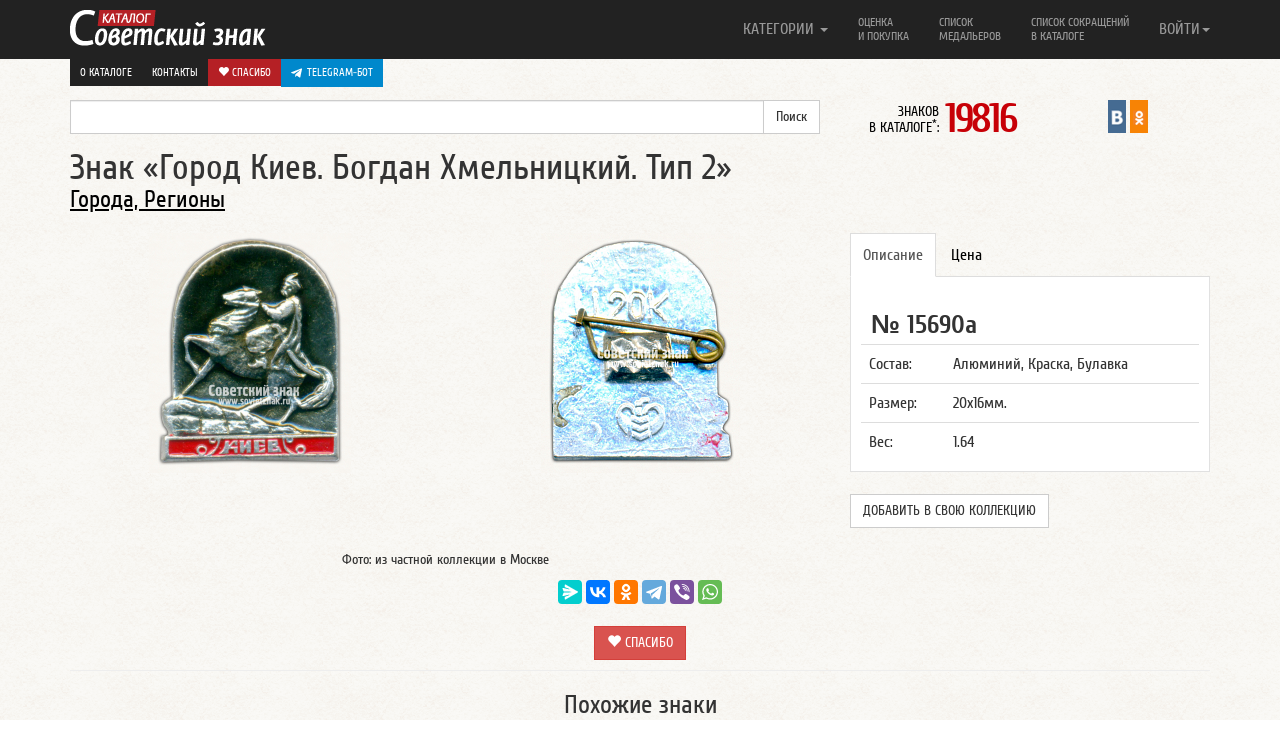

--- FILE ---
content_type: text/html; charset=UTF-8
request_url: https://www.sovietznak.ru/badge/42053
body_size: 9218
content:
<!DOCTYPE html>
<html lang="en">
<head>
	<title>Знак «Город Киев. Богдан Хмельницкий. Тип 2»</title>
	<meta http-equiv="Content-Type" content="text/html; charset=UTF-8" />
<meta name="robots" content="index, follow" />
<meta name="keywords" content="Киев Богдан Хмельницкий город знак" />
<meta name="description" content="Знак Город Киев. Богдан Хмельницкий. Тип 2. " />
<link href="/local/components/custom/similar_items/templates/.default/style.css?1746387336498" type="text/css"  rel="stylesheet" />
<link href="/bitrix/components/itlogic/copy.disable/templates/.default/style.css?1575965912142" type="text/css"  data-template-style="true"  rel="stylesheet" />
<script>if(!window.BX)window.BX={};if(!window.BX.message)window.BX.message=function(mess){if(typeof mess==='object'){for(let i in mess) {BX.message[i]=mess[i];} return true;}};</script>
<script>(window.BX||top.BX).message({"JS_CORE_LOADING":"Загрузка...","JS_CORE_NO_DATA":"- Нет данных -","JS_CORE_WINDOW_CLOSE":"Закрыть","JS_CORE_WINDOW_EXPAND":"Развернуть","JS_CORE_WINDOW_NARROW":"Свернуть в окно","JS_CORE_WINDOW_SAVE":"Сохранить","JS_CORE_WINDOW_CANCEL":"Отменить","JS_CORE_WINDOW_CONTINUE":"Продолжить","JS_CORE_H":"ч","JS_CORE_M":"м","JS_CORE_S":"с","JSADM_AI_HIDE_EXTRA":"Скрыть лишние","JSADM_AI_ALL_NOTIF":"Показать все","JSADM_AUTH_REQ":"Требуется авторизация!","JS_CORE_WINDOW_AUTH":"Войти","JS_CORE_IMAGE_FULL":"Полный размер"});</script>

<script src="/bitrix/js/main/core/core.min.js?1755200495229643"></script>

<script>BX.Runtime.registerExtension({"name":"main.core","namespace":"BX","loaded":true});</script>
<script>BX.setJSList(["\/bitrix\/js\/main\/core\/core_ajax.js","\/bitrix\/js\/main\/core\/core_promise.js","\/bitrix\/js\/main\/polyfill\/promise\/js\/promise.js","\/bitrix\/js\/main\/loadext\/loadext.js","\/bitrix\/js\/main\/loadext\/extension.js","\/bitrix\/js\/main\/polyfill\/promise\/js\/promise.js","\/bitrix\/js\/main\/polyfill\/find\/js\/find.js","\/bitrix\/js\/main\/polyfill\/includes\/js\/includes.js","\/bitrix\/js\/main\/polyfill\/matches\/js\/matches.js","\/bitrix\/js\/ui\/polyfill\/closest\/js\/closest.js","\/bitrix\/js\/main\/polyfill\/fill\/main.polyfill.fill.js","\/bitrix\/js\/main\/polyfill\/find\/js\/find.js","\/bitrix\/js\/main\/polyfill\/matches\/js\/matches.js","\/bitrix\/js\/main\/polyfill\/core\/dist\/polyfill.bundle.js","\/bitrix\/js\/main\/core\/core.js","\/bitrix\/js\/main\/polyfill\/intersectionobserver\/js\/intersectionobserver.js","\/bitrix\/js\/main\/lazyload\/dist\/lazyload.bundle.js","\/bitrix\/js\/main\/polyfill\/core\/dist\/polyfill.bundle.js","\/bitrix\/js\/main\/parambag\/dist\/parambag.bundle.js"]);
</script>
<script>BX.Runtime.registerExtension({"name":"ui.dexie","namespace":"BX.DexieExport","loaded":true});</script>
<script>BX.Runtime.registerExtension({"name":"ls","namespace":"window","loaded":true});</script>
<script>BX.Runtime.registerExtension({"name":"fx","namespace":"window","loaded":true});</script>
<script>BX.Runtime.registerExtension({"name":"fc","namespace":"window","loaded":true});</script>
<script>BX.Runtime.registerExtension({"name":"jquery2","namespace":"window","loaded":true});</script>
<script>(window.BX||top.BX).message({"LANGUAGE_ID":"ru","FORMAT_DATE":"DD.MM.YYYY","FORMAT_DATETIME":"DD.MM.YYYY HH:MI:SS","COOKIE_PREFIX":"SZ_SM","SERVER_TZ_OFFSET":"-18000","UTF_MODE":"Y","SITE_ID":"s1","SITE_DIR":"\/","USER_ID":"","SERVER_TIME":1768726335,"USER_TZ_OFFSET":0,"USER_TZ_AUTO":"Y","bitrix_sessid":"1d2477b325c08c206d213fefc9098237"});</script>


<script  src="/bitrix/cache/js/s1/nbadge/kernel_main/kernel_main_v1.js?1767287429158483"></script>
<script src="/bitrix/js/ui/dexie/dist/dexie.bundle.min.js?1750603422102530"></script>
<script src="/bitrix/js/main/core/core_ls.min.js?17353229782683"></script>
<script src="/bitrix/js/main/core/core_frame_cache.min.js?175060342510481"></script>
<script src="/bitrix/js/arturgolubev.antispam/script.js?17577799211053"></script>
<script src="/bitrix/js/main/jquery/jquery-2.2.4.min.js?165986211485578"></script>
<script>BX.setJSList(["\/bitrix\/js\/main\/core\/core_fx.js","\/bitrix\/js\/main\/session.js","\/bitrix\/js\/main\/pageobject\/dist\/pageobject.bundle.js","\/bitrix\/js\/main\/core\/core_window.js","\/bitrix\/js\/main\/date\/main.date.js","\/bitrix\/js\/main\/core\/core_date.js","\/bitrix\/js\/main\/utils.js","\/bitrix\/templates\/nbadge\/components\/custom\/news.detail\/belement_fix\/script.js","\/bitrix\/components\/itlogic\/copy.disable\/templates\/.default\/script.js"]);</script>
<meta property="og:title" content="Знак «Город Киев. Богдан Хмельницкий. Тип 2»" />
<meta property="og:description" content="Знак Город Киев. Богдан Хмельницкий. Тип 2. " />
<meta property="og:url" content="http://www.sovietznak.ru/badge/42053" />
<meta property="og:image" content="http://www.sovietznak.ru/upload/iblock/755/13l3peuxuraypjg8mn1cs06d0395085u.jpg" />



<script  src="/bitrix/cache/js/s1/nbadge/template_a602d7bef6ad8e6a9f4c1eaac034f13a/template_a602d7bef6ad8e6a9f4c1eaac034f13a_v1.js?1767284019694"></script>
<script  src="/bitrix/cache/js/s1/nbadge/page_12d3b772ca9ae7407f431c8819c5cb34/page_12d3b772ca9ae7407f431c8819c5cb34_v1.js?17672840191329"></script>

	<meta http-equiv="X-UA-Compatible" content="IE=edge">
	<link rel="alternate" type="application/rss+xml" title="Новые знаки в каталоге Советский знак" href="/rss.php" />
	<meta name="viewport" content="width=device-width, initial-scale=1.0">
	<link rel="icon" href="/favicon.ico" type="image/x-icon" />
	<link rel="shortcut icon" href="/favicon.ico" type="image/x-icon" />   
	<link href="/bitrix/templates/nbadge/css/navbar-fixed-top.css" rel="stylesheet">

</head>
<body>
<div id="panel"></div>
<div id="wrap">

<style>#wrap { padding: 0; }</style>

	<div class="navbar navbar-inverse  navbar-fixed-top" role="navigation">
		<div class="container">
			<div class="navbar-header">
				<button type="button" class="navbar-toggle" data-toggle="collapse" data-target=".navbar-collapse">
					<span class="sr-only">Навигация</span>
		            <span class="icon-bar"></span>
		            <span class="icon-bar"></span>
		            <span class="icon-bar"></span>
				</button>
				<a class="navbar-brand" href="/"><img src="/bitrix/templates/nbadge/img/logo.png" alt="Каталог Советский знак" /></a>
			</div>

			<div class="navbar-collapse collapse">
				<ul class="nav navbar-nav navbar-right">
	<li class="dropdown">
		<a href="#" class="dropdown-toggle single-line" data-toggle="dropdown">КАТЕГОРИИ <b class="caret"></b></a>
		<ul class="dropdown-menu">
			<li><a title="Авиация, Космос" href="/badge/category/90">Авиация, Космос <span class="badge">995</span></a></li>
			<li><a title="Армия, ВОВ" href="/badge/category/106">Армия, ВОВ <span class="badge">1586</span></a></li>
			<li><a title="Великий Октябрь, Революция" href="/badge/category/91">Великий Октябрь, Революция <span class="badge">239</span></a></li>
			<li><a title="Ветераны, герои труда" href="/badge/category/92">Ветераны, герои труда <span class="badge">120</span></a></li>
			<li><a title="ВЛКСМ, Ленин" href="/badge/category/93">ВЛКСМ, Ленин <span class="badge">756</span></a></li>
			<li><a title="Выставки, симпозиумы" href="/badge/category/95">Выставки, симпозиумы <span class="badge">510</span></a></li>
			<li><a title="Города, Регионы" href="/badge/category/96">Города, Регионы <span class="badge">2341</span></a></li>
			<li><a title="Даты, памятные события" href="/badge/category/97">Даты, памятные события <span class="badge">4406</span></a></li>
			<li><a title="Депутаты, съезды, КПСС" href="/badge/category/98">Депутаты, съезды, КПСС <span class="badge">229</span></a></li>
			<li><a title="Искусство, театр" href="/badge/category/102">Искусство, театр <span class="badge">430</span></a></li>
			<li><a title="Конгресс, Конференции" href="/badge/category/103">Конгресс, Конференции <span class="badge">210</span></a></li>
			<li><a title="Медицина" href="/badge/category/109">Медицина <span class="badge">243</span></a></li>
			<li><a title="Отличник, Ударник, Заслуженный" href="/badge/category/112">Отличник, Ударник, Заслуженный <span class="badge">1726</span></a></li>
			<li><a title="Почетный, Лауреат" href="/badge/category/114">Почетный, Лауреат <span class="badge">365</span></a></li>
			<li><a title="Разное" href="/badge/category/132">Разное <span class="badge">445</span></a></li>
			<li><a title="Силовые структуры" href="/badge/category/119">Силовые структуры <span class="badge">578</span></a></li>
			<li><a title="Союзы, общества" href="/badge/category/121">Союзы, общества <span class="badge">1211</span></a></li>
			<li><a title="Спорт, олимпиада" href="/badge/category/122">Спорт, олимпиада <span class="badge">4094</span></a></li>
			<li><a title="Стройки, походы, юбилеи предприятий" href="/badge/category/123">Стройки, походы, юбилеи предприятий <span class="badge">252</span></a></li>
			<li><a title="Торговля" href="/badge/category/126">Торговля <span class="badge">299</span></a></li>
			<li><a title="Транспорт" href="/badge/category/127">Транспорт <span class="badge">616</span></a></li>
			<li><a title="Учебные заведения" href="/badge/category/129">Учебные заведения <span class="badge">1580</span></a></li>
			<li><a title="Фестивали, праздники" href="/badge/category/130">Фестивали, праздники <span class="badge">152</span></a></li>
			<li><a title="Флот" href="/badge/category/131">Флот <span class="badge">621</span></a></li>
		</ul>
	</li>
					<li ><a class="two-line" title="Оценка и покупка" href="/buy/">Оценка<br/> и покупка</a></li>
					<li ><a class="two-line" title="Список медальеров" href="/medalier/">Список<br/> медальеров</a></li>
					<li ><a class="two-line" title="Список сокращений в каталоге" href="/badge/info/">Список сокращений<br/> в каталоге</a></li>
					<li class="visible-xs"><a class="one-line" title="О каталоге" href="/about/">О каталоге</a></li>
					<li class="visible-xs"><a class="one-line donate" title=" Спасибо" href="/donate/"><i class="glyphicon glyphicon-heart"></i> Спасибо</a></li>
					<li class="visible-xs" style="background-color: #61a8de">
						<a href="https://t.me/sovietznakbot" target="_blank" style="background-color: #0088cc; background-color: #0088cc; padding: 10px; color: #fff; display: flex;"><svg style="width: 16px; height: 16px; padding-right: 5px;" enable-background="new 0 0 24 24" viewBox="0 0 24 24" xmlns="http://www.w3.org/2000/svg"><path d="m9.417 15.181-.397 5.584c.568 0 .814-.244 1.109-.537l2.663-2.545 5.518 4.041c1.012.564 1.725.267 1.998-.931l3.622-16.972.001-.001c.321-1.496-.541-2.081-1.527-1.714l-21.29 8.151c-1.453.564-1.431 1.374-.247 1.741l5.443 1.693 12.643-7.911c.595-.394 1.136-.176.691.218z" fill="#ffffff"/></svg> Telegram-бот</a>
					</li>
				

<li class="dropdown">
	<a href="#" class="dropdown-toggle single-line" data-toggle="dropdown">ВОЙТИ<b class="caret"></b></a>
	<ul class="dropdown-menu">
		<li class="navbar-content">

									<form role="form" name="system_auth_form6zOYVN" method="post" target="_top" action="/auth/"><input type="hidden" name="faction_type" value="variant">
<input type="hidden" name="faction_word" value="variant">
<input type="hidden" name="faction_site" value="">


											<input type="hidden" name="backurl" value="/badge/42053?ID=42053" />
					
					
						<input type="hidden" name="AUTH_FORM" value="Y" />
						<input type="hidden" name="TYPE" value="AUTH" />

						<div class="form-group"><input type="text" class="form-control" name="USER_LOGIN" maxlength="50" placeholder="Логин" value=""></div>
						<div class="form-group"><input type="password" class="form-control" name="USER_PASSWORD" maxlength="50" placeholder="Пароль"  autocomplete="off"></div>

												<div class="checkbox"><label><input type="checkbox" id="USER_REMEMBER_frm" name="USER_REMEMBER" value="Y"> Запомнить меня</label></div>
						
						
						<div class="form-group"><input type="submit" class="btn btn-success btn-block" name="Login" value="Войти"></div>

						<div class="form-group">
							<p>
							Что дает регистрация:<br/>
							1. Личный кабинет пользователя<br/>
							2. Возможность детального просмотра изображений
							3. Создать коллекцию
							</p>
							<p>
														<a href="/auth/?register=yes&amp;backurl=%2Fbadge%2F42053%3FID%3D42053" rel="nofollow">Регистрация</a><br/>
														<a href="/auth/?forgot_password=yes&amp;backurl=%2Fbadge%2F42053%3FID%3D42053" rel="nofollow">Забыли свой пароль?</a>
							</p>
						</div>
					</form>

		</li>
	</ul>
</li>


 
				</ul>
       </div>

				<div class="row dop-menu hidden-xs">
					<div class="col-lg-12 text-right pull-right">
						<div class="dop-menu-box">
													<a href="/about/">О каталоге</a>
						</div>
						<div class="dop-menu-box">
													<a href="/contact/">Контакты</a>
						</div>
						<div class="dop-menu-box">
													<a class="donate" href="/donate/"><i class="glyphicon glyphicon-heart"></i> Спасибо</a>
						</div>
						<div class="dop-menu-box" style="background-color: #61a8de">
							<a href="https://t.me/sovietznakbot" target="_blank" style="background-color: #0088cc; background-color: #0088cc; padding: 6px 10px; color: #fff; display: flex;"><svg style="width: 16px; height: 16px; padding-right: 5px;" enable-background="new 0 0 24 24" viewBox="0 0 24 24" xmlns="http://www.w3.org/2000/svg"><path d="m9.417 15.181-.397 5.584c.568 0 .814-.244 1.109-.537l2.663-2.545 5.518 4.041c1.012.564 1.725.267 1.998-.931l3.622-16.972.001-.001c.321-1.496-.541-2.081-1.527-1.714l-21.29 8.151c-1.453.564-1.431 1.374-.247 1.741l5.443 1.693 12.643-7.911c.595-.394 1.136-.176.691.218z" fill="#ffffff"/></svg> Telegram-бот</a>
					    </div>
					</div>
				</div>

		</div>
	</div> 
	<div class="container">
		<div class="row sub-menu">
	        <div class="col-lg-8">

<form action="/search/index.php"><input type="hidden" name="faction_type" value="variant">
<input type="hidden" name="faction_word" value="variant">
<input type="hidden" name="faction_site" value="">

	<div class="input-group">
		<input type="text" name="q" value="" class="form-control" />
		<span class="input-group-btn">
			<input class="btn btn-default" name="s" type="submit" value="Поиск" />
      	</span>
	</div>
</form>
			</div>

<div class="col-lg-2 col-md-6 col-sm-6 col-xs-12"><div class="info-count-badge"  title="Знаков в каталоге: 19816"><small>ЗНАКОВ<br/> В КАТАЛОГЕ<sup>*</sup>: </small><span class="big js-count-badges" data-toggle="tooltip" data-placement="bottom" title="Число знаков указано согласно настройкам личного кабинета">19816</span></div></div>
			 
			 
       <div class="col-lg-2 col-md-6 col-sm-6 col-xs-12">
				<div style="display:flex; justify-content: center">
               				<div class="sz-in-social">
					<a rel="nofollow" target="_blank" href="https://vk.com/club59609613" title="Каталог Советский знак ВКонтакте"><img src="/bitrix/templates/nbadge/img/soc/01vk24x44.png" width="18" alt="Каталог Советский знак ВКонтакте"></a>
					<a rel="nofollow" target="_blank" href="https://ok.ru/group/51820910149781" title="Каталог Советский знак в Одноклассниках"><img src="/bitrix/templates/nbadge/img/soc/05odnoklasniki24x44.png" width="18" alt="Каталог Советский знак в Одноклассниках"></a>
				</div>
			</div>
			</div>

		</div>
 
<a rel="nofollow" name="top"></a>
        
		<div class="element-badge">
			<div class="row header-badge">
		        <div class="col-lg-12">
					<h1>Знак «Город Киев. Богдан Хмельницкий. Тип 2» </h1>
				</div>
										        <div class="col-lg-12">
					<h3><a href="/badge/category/96">Города, Регионы</a></h3>
				</div>
											</div>
			<a rel="nofollow" name="type1"></a>
			<a rel="nofollow" name="42052"></a>
			<div class="row body-badge">
					        <div class="col-lg-4 col-sm-6 avers-badge" itemscope itemtype="https://schema.org/ImageObject">
					<meta itemprop="description" content="АВЕРС: Знак «Город Киев. Богдан Хмельницкий. Тип 2» № 15690а">
					<meta itemprop="height" content="240">
					<meta itemprop="width" content="202">
				  	<a data-fancybox data-src="#authorization" href="javascript:;">
						<img itemprop="contentUrl" src="/upload/iblock/755/13l3peuxuraypjg8mn1cs06d0395085u.jpg" alt="АВЕРС: Знак «Город Киев. Богдан Хмельницкий. Тип 2» № 15690а" width="202" height="240" style="width: 202px; height: 240px">
					</a>
				</div>

								<div class="col-lg-4 col-sm-6 revers-badge" itemscope itemtype="https://schema.org/ImageObject">
					<meta itemprop="description" content="РЕВЕРС: Знак «Город Киев. Богдан Хмельницкий. Тип 2» № 15690а">
					<meta itemprop="height" content="240">
					<meta itemprop="width" content="199">
					<a data-fancybox data-src="#authorization" href="javascript:;"><img itemprop="contentUrl" src="/upload/resize_cache/iblock/d22/240_240_1/9vdv2bpgog17hkukkzocgs4vacimfiap.jpg" alt="РЕВЕРС: Знак «Город Киев. Богдан Хмельницкий. Тип 2» № 15690а" style="width: 199px; height: 240px"></a>
				</div>
				
		        <div class="col-lg-4 col-sm-12 badge-content">
					<div class="tabbable">
						<ul class="nav nav-tabs">
							<li class="active"><a rel="nofollow" href="#opisanie_1" data-toggle="tab">Описание</a></li>
						    <li><a rel="nofollow" href="#cena_1" data-toggle="tab">Цена</a></li>
																																		</ul>
												<div class="tab-content">
													<div class="tab-pane active" id="opisanie_1">
								<p class="badge_uin">№ 15690а</p>
								<table class="table">
																		<tr>
										<td>Состав:</td>
										<td>Алюминий, Краска, Булавка</td>
									</tr>
									
									
									
																		<tr>
										<td>
																				Размер:
																				</td>
										<td>20x16мм.</td>
									</tr>
									
																		<tr>
										<td>Вес:</td>
										<td>1.64</td>
									</tr>
									

									
									
								</table>

	    					</div>


						    <div class="tab-pane" id="cena_1">
																<p class="badge-price">
									10-20								</p>
																<p class="meprice">
									<div class="btn" style="background-color: #0088cc;">
										<a href="https://t.me/sovietznakbot" target="_blank" style="color: #fff; display: flex; align-items: center; text-transform: uppercase;">
											<svg style="width: 16px; height: 16px; padding-right: 5px;" enable-background="new 0 0 24 24" viewBox="0 0 24 24" xmlns="http://www.w3.org/2000/svg"><path d="m9.417 15.181-.397 5.584c.568 0 .814-.244 1.109-.537l2.663-2.545 5.518 4.041c1.012.564 1.725.267 1.998-.931l3.622-16.972.001-.001c.321-1.496-.541-2.081-1.527-1.714l-21.29 8.151c-1.453.564-1.431 1.374-.247 1.741l5.443 1.693 12.643-7.911c.595-.394 1.136-.176.691.218z" fill="#ffffff"></path></svg> Telegram-бот
										</a>
									</div>
																		<a class="btn btn-danger" href="/buy/">Оценка и покупка</a>
																		
								</p>
																<p class="desp error">
									<noindex>
									<small>
									Цены в каталоге соответствуют ценам на рынке фалеристики в России. Стоимость знаков в каталоге приведена в рублях и является личным мнением автора.<br/>
									<span class="warning">Внимание!</span><br/>
									<u>Знаки опубликованные в каталоге не продаются!</u>
									</small>
									</noindex>
								</p>
														    </div>


							
							

							
							
						</div>
						                          
						<br><button class="btn btn-default" style="text-transform: uppercase" data-fancybox data-src="#authorization" href="javascript:;">Добавить в свою коллекцию</button>
                        					</div><!-- tab content -->

					<div class="row more-photo-badge">

						
						

												
												
					</div>

																		
				</div>
			</div> 
			<div class="row">
		        <div class="col-sm-8" style="text-align: center;">
					<small>Фото: из частной коллекции в Москве</small>
				</div>
			</div>


						<div class="row like-post">
				<!--<div class="col-lg-3"><img src="/bitrix/templates/nbadge/img/social.gif" alt=""></div>-->
				<div class="center-block col-lg-12">

									<script src="https://yastatic.net/share2/share.js"></script>
					<div class="ya-share2" data-curtain data-limit="6" data-services="messenger,vkontakte,odnoklassniki,telegram,viber,whatsapp"></div>
					<br>
					<div style="text-align: center;">
						<a class="btn btn-danger btn-donate" style="text-decoration: none;" href="/donate/"><i class="glyphicon glyphicon-heart"></i> Спасибо</a>
					</div>

				
				</div>
			</div>
										<hr class="last">
<div id="authorization" style="display: none;">

    		<div class="panel">
			  	<div class="panel-heading">
			    	<h3 class="panel-title">Авторизация</h3>
			 	</div>
			  	<div class="panel-body">

					<p>Для просмотра изображений в отдельном окне, вам необходимо авторизоваться.<br/>
					<a href="/auth/?register=yes">Регистрация</a><br>
					<a href="/auth/?forgot_password=yes">Забыли свой пароль?</a></p>

					<form role="form" name="system_auth_formPqgS8z" method="post" target="_top" action="/auth/" ><input type="hidden" name="faction_type" value="variant">
<input type="hidden" name="faction_word" value="variant">
<input type="hidden" name="faction_site" value="">


					<input type="hidden" name="backurl" value="/badge/42053?ID=42053" />
					
						<input type="hidden" name="AUTH_FORM" value="Y" />
						<input type="hidden" name="TYPE" value="AUTH" />


						<div class="form-group mauto"><input type="text" class="form-control" name="USER_LOGIN" maxlength="50" placeholder="Логин" value=""></div>
						<div class="form-group"><input type="password" class="form-control" name="USER_PASSWORD" maxlength="50" placeholder="Пароль"></div>


												<div class="checkbox"><label><input type="checkbox" id="USER_REMEMBER_frm_auto" name="USER_REMEMBER" value="Y"> Запомнить меня</label></div>
						
						
						<div class="form-group"><input type="submit" class="btn btn-success btn-block" name="Login" value="Войти"></div>
					</form>
				</div>
			</div>

</div>

 
<!--'start_frame_cache_ynQ7a9'-->
    <div class="list-badge infix">
		<div class="badge-similar"><div class="row"><h4>Похожие знаки</h4></div></div>
                    <div class="row">
                                                        <div class="col-lg-3 col-md-6 col-sm-6 col-xs-12 item" data-mh="badge-group" style="height: 381px;">
                        <noindex>
                            <a class="picture" title="Знак «Город Киев. Памятник Богдану Хмельницкому»" href="/badge/41395">
                                                                    <img src="/upload/iblock/b59/olzsvcisk14yy9m2hhi7ukl895vzdz5s.jpg" alt="Знак «Город Киев. Памятник Богдану Хмельницкому»">
                                                            </a>
                            <h2><a class="big" href="/badge/41395">Знак «Город Киев. Памятник Богдану Хмельницкому»</a></h2>
                                                            <span class="badge">15292а</span>
                                                                                </noindex>
                    </div>
                                                        <div class="col-lg-3 col-md-6 col-sm-6 col-xs-12 item" data-mh="badge-group" style="height: 381px;">
                        <noindex>
                            <a class="picture" title="Знак «Город Киев. Богдан Хмельницкий»" href="/badge/41751">
                                                                    <img src="/upload/iblock/225/iok52z3gx9q25yyxp0canffk2i0lz16r.jpg" alt="Знак «Город Киев. Богдан Хмельницкий»">
                                                            </a>
                            <h2><a class="big" href="/badge/41751">Знак «Город Киев. Богдан Хмельницкий»</a></h2>
                                                            <span class="badge">15556а</span>
                                                                                </noindex>
                    </div>
                                                        <div class="col-lg-3 col-md-6 col-sm-6 col-xs-12 item" data-mh="badge-group" style="height: 381px;">
                        <noindex>
                            <a class="picture" title="Знак «Ленинский Райпищеторг. РПТ город Киев. Министерство торговли УССР»" href="/badge/16612">
                                                                    <img src="/upload/iblock/d1f/3bc/front.png" alt="Знак «Ленинский Райпищеторг. РПТ город Киев. Министерство торговли УССР»">
                                                            </a>
                            <h2><a class="big" href="/badge/16612">Знак «Ленинский Райпищеторг. РПТ город Киев. Министерство торговли УССР»</a></h2>
                                                            <span class="badge">4499а</span>
                                                                                </noindex>
                    </div>
                                                        <div class="col-lg-3 col-md-6 col-sm-6 col-xs-12 item" data-mh="badge-group" style="height: 381px;">
                        <noindex>
                            <a class="picture" title="Знак «Город-герой Киев. Тип 2»" href="/badge/24295">
                                                                    <img src="/upload/iblock/ccf/62d/front.jpg" alt="Знак «Город-герой Киев. Тип 2»">
                                                            </a>
                            <h2><a class="big" href="/badge/24295">Знак «Город-герой Киев. Тип 2»</a></h2>
                                                            <span class="badge">7634а</span>
                                                                                </noindex>
                    </div>
                            </div>

                            <hr>
                                <div class="row">
                                                        <div class="col-lg-3 col-md-6 col-sm-6 col-xs-12 item" data-mh="badge-group" style="height: 381px;">
                        <noindex>
                            <a class="picture" title="Знак «Киев - Города-Герои»" href="/badge/24297">
                                                                    <img src="/upload/iblock/aef/765/front.jpg" alt="Знак «Киев - Города-Герои»">
                                                            </a>
                            <h2><a class="big" href="/badge/24297">Знак «Киев - Города-Герои»</a></h2>
                                                            <span class="badge">7635а</span>
                                                                                </noindex>
                    </div>
                                                        <div class="col-lg-3 col-md-6 col-sm-6 col-xs-12 item" data-mh="badge-group" style="height: 381px;">
                        <noindex>
                            <a class="picture" title="Знак «Город-герой Киев»" href="/badge/24299">
                                                                    <img src="/upload/iblock/ce9/10d/front.jpg" alt="Знак «Город-герой Киев»">
                                                            </a>
                            <h2><a class="big" href="/badge/24299">Знак «Город-герой Киев»</a></h2>
                                                            <span class="badge">7636а</span>
                                                                                </noindex>
                    </div>
                                                        <div class="col-lg-3 col-md-6 col-sm-6 col-xs-12 item" data-mh="badge-group" style="height: 381px;">
                        <noindex>
                            <a class="picture" title="Знак «Город-герой Киев. Орден Ленина»" href="/badge/24302">
                                                                    <img src="/upload/iblock/ce2/4r776msa32tvr3olq1g6h0j54ukqozsd.jpg" alt="Знак «Город-герой Киев. Орден Ленина»">
                                                            </a>
                            <h2><a class="big" href="/badge/24302">Знак «Город-герой Киев. Орден Ленина»</a></h2>
                                                            <span class="badge">7637б</span>
                                                                                </noindex>
                    </div>
                                                        <div class="col-lg-3 col-md-6 col-sm-6 col-xs-12 item" data-mh="badge-group" style="height: 381px;">
                        <noindex>
                            <a class="picture" title="Знак «Киев. Серия знаков «Города-герои»»" href="/badge/24308">
                                                                    <img src="/upload/iblock/be8/9fa/front.jpg" alt="Знак «Киев. Серия знаков «Города-герои»»">
                                                            </a>
                            <h2><a class="big" href="/badge/24308">Знак «Киев. Серия знаков «Города-герои»»</a></h2>
                                                            <span class="badge">7640а</span>
                                                                                </noindex>
                    </div>
                            </div>

                            <hr>
                    
            </div>
<!--'end_frame_cache_ynQ7a9'--> 

	</div>
</div>

<div id="footer">
	<div class="container">
    	<p class="text-muted">&copy; 2012-2026 Каталог Советский знак
			<br><small><sup>*</sup> число знаков указано согласно настройкам из личного кабинета</small></p>
	</div>
</div>
<script src="/bitrix/templates/nbadge/js/jquery-1.11.1.min.js"></script>
<script src="/bitrix/templates/nbadge/js/bootstrap.min.js"></script>
<script src="/bitrix/templates/nbadge/js/bootstrap-tabdrop.js"></script>
<script src="/bitrix/templates/nbadge/js/jquery.fancybox.min.js"></script>
<script src="/bitrix/templates/nbadge/js/jquery.matchHeight-min.js"></script>
<script src="/bitrix/templates/nbadge/js/script.js"></script>
<link href="/bitrix/templates/nbadge/css/bootstrap.css" rel="stylesheet" media="print" onload="this.media='all'">
<link href="/bitrix/templates/nbadge/css/tabdrop.css" rel="stylesheet" media="print" onload="this.media='all'">
<link href="/bitrix/templates/nbadge/css/jquery.fancybox.min.css" rel="stylesheet" media="print" onload="this.media='all'">
<link href="/bitrix/templates/nbadge/css/style.css" rel="stylesheet" media="print" onload="this.media='all'">

<script>
	$(function(){
		$("[data-fancybox]").fancybox({
			iframe : {
        		css : {
            		width : '600px'
				}
			}
		});
		$('.nav-tabs:first').tabdrop();
		var hash = window.location.hash;
		hash && $('ul.nav a[href="' + hash + '"]').tab('show');
		$('.nav-tabs a').click(function (e) {
			e.preventDefault();
		    $(this).tab('show');
		    var scrollmem = $(this).offset();
		    window.location.hash = this.hash;
		    $('html,body').scrollTop(scrollmem.top);
		});
		$('.tooltip-more-photo').tooltip({
			selector: "[data-toggle=tooltip]",
			container: "body"
		});
		$(".fancybox").fancybox({openEffect: "none",closeEffect: "none"});
		$(".faninline").fancybox({width: '90%', openEffect: "none",closeEffect: "none",type : 'iframe'});
		$(".fancyEdixBox").fancybox({
			openEffect: "none",
			closeEffect: "none",
			afterClose: function () {
                parent.location.reload(true)
			}
		});
		$('.item').matchHeight();
		$('a[name]').css({'position':'absolute','margin-top':'-73px'});

			});
</script>
<div id="bstat">
		<div class="stat">
<!-- Rating@Mail.ru counter -->
<script type="text/javascript">//<![CDATA[
var _tmr = _tmr || [];
_tmr.push({id: "2437974", type: "pageView", start: (new Date()).getTime()});
(function (d, w) {
   var ts = d.createElement("script"); ts.type = "text/javascript"; ts.async = true;
   ts.src = (d.location.protocol == "https:" ? "https:" : "http:") + "//top-fwz1.mail.ru/js/code.js";
   var f = function () {var s = d.getElementsByTagName("script")[0]; s.parentNode.insertBefore(ts, s);};
   if (w.opera == "[object Opera]") { d.addEventListener("DOMContentLoaded", f, false); } else { f(); }
})(document, window);
//]]></script>
<noscript><div class="statmailru"><img src="//top-fwz1.mail.ru/counter?id=2437974;js=na" style="border:0;" height="1" width="1" alt="Рейтинг@Mail.ru" /></div></noscript>
<!-- //Rating@Mail.ru counter -->
<script type="text/javascript">
  var _gaq = _gaq || [];
  _gaq.push(['_setAccount', 'UA-22807650-1']);
  _gaq.push(['_trackPageview']);
  (function() {
    var ga = document.createElement('script'); ga.type = 'text/javascript'; ga.async = true;
    ga.src = ('https:' == document.location.protocol ? 'https://ssl' : 'http://www') + '.google-analytics.com/ga.js';
    var s = document.getElementsByTagName('script')[0]; s.parentNode.insertBefore(ga, s);
  })();
</script>
<!-- begin of Top100 code -->


<!-- Yandex.Metrika counter --><script type="text/javascript"> (function (d, w, c) { (w[c] = w[c] || []).push(function() { try { w.yaCounter14706565 = new Ya.Metrika({ id:14706565, clickmap:true, trackLinks:true, accurateTrackBounce:true, webvisor:true, trackHash:true }); } catch(e) { } }); var n = d.getElementsByTagName("script")[0], s = d.createElement("script"), f = function () { n.parentNode.insertBefore(s, n); }; s.type = "text/javascript"; s.async = true; s.src = "https://mc.yandex.ru/metrika/watch.js"; if (w.opera == "[object Opera]") { d.addEventListener("DOMContentLoaded", f, false); } else { f(); } })(document, window, "yandex_metrika_callbacks");</script><noscript><div><img src="https://mc.yandex.ru/watch/14706565" style="position:absolute; left:-9999px;" alt="" /></div></noscript><!-- /Yandex.Metrika counter -->


<script id="top100Counter" type="text/javascript" src="https://counter.rambler.ru/top100.jcn?2790074"></script>
<noscript>
<a href="https://top100.rambler.ru/navi/2790074/">
<img src="https://counter.rambler.ru/top100.cnt?2790074" alt="Rambler's Top100" />
</a>
</noscript>
<!-- end of Top100 code -->
<!--LiveInternet counter--><script type="text/javascript"><!--
document.write("<a href='http://www.liveinternet.ru/click' "+
"target=_blank><img src='//counter.yadro.ru/hit?t44.6;r"+
escape(document.referrer)+((typeof(screen)=="undefined")?"":
";s"+screen.width+"*"+screen.height+"*"+(screen.colorDepth?
screen.colorDepth:screen.pixelDepth))+";u"+escape(document.URL)+
";"+Math.random()+"' alt='' title='LiveInternet' "+"border='0' width='31' height='31'><\/a>")
//-->
</script><!--/LiveInternet-->


    	</div>
	</div>
<div id="footer">
	<div class="container">
    	<div id="bx-composite-banner" style="display: inline-block; margin-top: 10px; margin-bottom: 10px;"></div>
	</div>
</div>
<input type="text" class="js-share-link" id="share-link" value="" style="display: none; width: 30%">
</body>
</html>